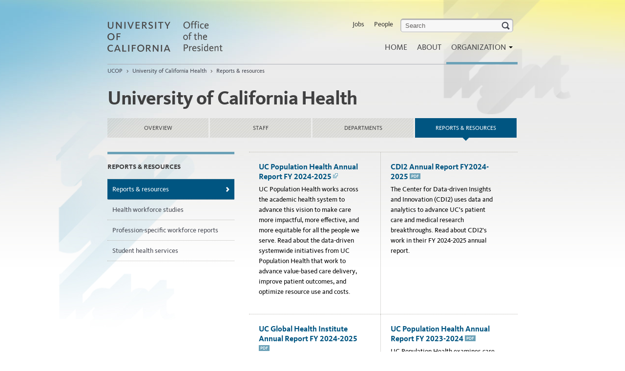

--- FILE ---
content_type: text/html; charset=utf-8
request_url: https://www.ucop.edu/uc-health/reports-resources/index.html
body_size: 4931
content:

<!DOCTYPE html>
<!--[if lt IE 9]><html class="lte-ie8 no-js"  lang="en"><![endif]-->
<!--[if gt IE 8]><!--><html lang="en" class="no-js"><!--<![endif]-->
<html xmlns="http://www.w3.org/1999/xhtml" lang="en" xml:lang="en">
<head>
<!--#include virtual="/_common/includes/header-meta.html" -->    
<meta content="" name="description"/>
<meta content="" name="author"/>
<title>Reports &amp; resources | UCOP</title>
<meta content="68f060338030655356a53fa082638f22" name="id"/>
<!-- Le HTML5 shim, for IE6-8 support of HTML elements -->
<!--[if lt IE 9]>
      <script src="//html5shim.googlecode.com/svn/trunk/html5.js"></script>
    <![endif]-->
<!-- Le styles -->
<!-- main.css - see /_common/files/css/main.less non-minified sources -->
<link href="/_common/files/css/main.css?v=1.2" media="screen" rel="stylesheet"/>
<link href="/_common/files/css/print.css" media="print" rel="stylesheet"/>
<!-- Le fav and touch icons -->
<link href="/_common/files/img/ico/favicon.ico" rel="shortcut icon"/>
<!-- <link href="/files/img/ico/apple-touch-icon.png" rel="apple-touch-icon"/>
<link href="/files/img/ico/apple-touch-icon-72x72.png" rel="apple-touch-icon" sizes="72x72"/>
<link href="/files/img/ico/apple-touch-icon-114x114.png" rel="apple-touch-icon" sizes="114x114"/> -->
<!-- Custom styles -->
<!--[if gt IE 8]><!--><link href="/_common/files/css/ff-old.css" rel="stylesheet"/><!--<![endif]-->
  

<script src="/_common/files/js/protection.js"></script> 
<![CDATA[]]>

</head>
<body>
<div aria-label="skiplink" role="navigation">
    <a class="skip-link" href="#content">Skip to Main Content</a>
</div>
<div id="bg-left"></div>
<div id="bg-right"></div>
<div id="wrapper">
  <div class="container"> 
    <!-- Pills
    ================================================== -->
    <div class="row mast" role="banner">
      <div class="span4 logo">
        <div id="logo"><a href="https://www.ucop.edu/index.html"><img alt="University of California Office of the President" height="64" src="/_common/files/img/wordmark.png" width="240"/></a></div>
      </div>
      <div class="span8 main-nav offset4">
        <div class="navbar adjusted">
          <div aria-labelledby="main-menu-mobile" class="navbar-inner" role="navigation">
             <a class="btn btn-navbar" data-target=".nav-collapse" data-toggle="collapse" id="main-menu-mobile"> Main Menu <b class="caret"> </b> </a> 
            <div class="nav-collapse">
               <ul class="nav pull-right" id="topmenu">
<li><a href="https://jobs.universityofcalifornia.edu">Jobs</a></li>
<li><a href="https://ucop.edu/directory-search/index.php" title="Search the UCOP directory">People</a></li>
<li><form action="/search" class="navbar-search" id="search-form" method="get"><!--
The search form's submit event is being handled
by an inline script further down the page
--> <label class="skip-link" for="query-field">search</label> <input class="search-query" id="query-field" name="q" placeholder="Search" type="text"/></form></li>
</ul>
               <!--#include virtual="/_common/includes/header-menu.html" -->
            </div>
          </div>
        </div>
      </div>
    </div>
    
<div aria-label="breadcrumbs" class="row" role="navigation">
<div class="span12">         
<ul class="breadcrumb">
								<li> <a href="https://www.ucop.edu/index.html">UCOP</a> <span class="divider">&gt;</span> </li>
	<li> <a href="../index.html">University of California Health</a> <span class="divider">&gt;</span> </li>
												
		<li>
	 <a href="index.html">Reports &amp; resources</a>
	 	</li>
		</ul>
</div>
</div>
    <div aria-label="content" class="list-land" id="content" role="region"> 
      <!-- Main hero unit for a primary marketing message or call to action -->
      <div class="row">
        <div class="span12">

    <h1 class="page-header">University of California Health </h1>

</div>
                <nav aria-label="tabs" class="span12">
        <ul class="nav nav-tabs sub-nav tab4">
                                                        
                <li class="">
        <a class="" href="../index.html">
            Overview
                    </a>
    </li>
                                            
                    <li class="">
        <a class="" href="../staff/index.html">
            Staff
                    </a>
    </li>
                                            
                    <li class="">
        <a class="" href="../departments/index.html">
            Departments
                    </a>
    </li>
                                            
                    <li class="active">
        <a class="" href="index.html">
            Reports &amp; resources
                            <span class="sr-only">- current section</span>
                    </a>
    </li>
                    </ul>
    </nav>
    
      </div>
      <!-- Example row of columns -->
    <div class="row">
        
    <div aria-label="sidebar" class="span4 sidebar categories" role="navigation">
      <h2 class="sr-only">Sidebar</h2>
      <div class="row">
        <div class="span4 blustripe">
                          <h3 class="dotted-bottom">Reports &amp; resources</h3>
                                  <ul class="dotted-list">
                                                                                                <li class="active"><a href="index.html">Reports &amp; resources</a></li>
                                                                                                <li class=""><a href="general-workforce-studies/index.html">Health workforce studies</a></li>
                                                                                                <li class=""><a href="profession-specific-reports/index.html">Profession-specific workforce reports</a></li>
                                                                                                <li class=""><a href="student-health-services/index.html">Student health services</a></li>
                          </ul>
                    </div>
      </div>
    </div>
        
    <div class="span8" role="main">
              <div class="dotted-cols">
                                                    
                                                                            <div class="row-fluid">
                                                      <div class="span6">
                                                                        <h3 class="blue">                                <a href="https://health.universityofcalifornia.edu/reports/uc-population-health-annual-report-2024-2025">UC Population Health Annual Report FY 2024-2025 <span class="icon new-win">Link</span></a>
    </h3>
                                            <p>UC Population Health works across the academic health system to advance this vision to make care more impactful, more effective, and more equitable for all the people we serve. Read about the data-driven systemwide initiatives from UC Population Health that work to advance value-based care delivery, improve patient outcomes, and optimize resource use and costs.</p>
                                                      </div>                            
                                                              <div class="span6 even">
                                                
                                    <h3 class="blue"><a href="../_files/cdi2-annual-report-2024-2025.pdf">CDI2 Annual Report FY2024-2025 <span class="icon pdf">PDF</span></a></h3>
                                            <p>The Center for Data-driven Insights and Innovation (CDI2) uses data and analytics to advance UC's patient care and medical research breakthroughs. Read about CDI2's work in their FY 2024-2025 annual report.</p>
                                                          </div>                            
                                                                        </div>
                                        <div class="row-fluid">
                                                      <div class="span6">
                                                
                                    <h3 class="blue"><a href="../_files/ucghi-2024-2025-annual-report.pdf">UC Global Health Institute Annual Report FY 2024-2025 <span class="icon pdf">PDF</span></a></h3>
                                            <p>The University of California Global Health Institute (UCGHI) advances local and global health equity so our people and planet thrive. Read about UCGHI’s work across the ten University of California campuses in their FY 2024-2025 annual report</p>
                                                          </div>                            
                                                              <div class="span6 even">
                                                
                                    <h3 class="blue"><a href="../_files/uc-population-health-fy-2023-2024-report.pdf">UC Population Health Annual Report FY 2023-2024 <span class="icon pdf">PDF</span></a></h3>
                                            <p>UC Population Health examines care and outcomes in new ways to create value. Read about its data-driven programs and collaborations across the UC system that work to advance value-based care delivery, improve patient outcomes, and optimize resource use and costs.</p>
                                                          </div>                            
                                                                        </div>
                                        <div class="row-fluid">
                                                      <div class="span6">
                                                
                                    <h3 class="blue"><a href="../_files/cdi2-2023-2024-annual-report.pdf">CDI2 2023-2024 Annual Report <span class="icon pdf">PDF</span></a></h3>
                                            <p>The Center for Data-driven Insights and Innovation (CDI2) is at the forefront of a new era, using data-driven evidence to advance health care across the UC health system, the state and the nation. Read about CDI2's work in their FY 2023-2024 annual report.</p>
                                                          </div>                            
                                                              <div class="span6 even">
                                                
                                    <h3 class="blue"><a href="../_files/connected-lessons-from-uc-systemwide-covid-19-response.pdf">Connected: Lessons from the University of California Systemwide COVID-19 Response <span class="icon pdf">PDF</span></a></h3>
                                            <p>This report is meant to capture many of the lessons learned during the pandemic and to make them actionable. The report is available to inform and strengthen the decisions made by future UC employees and students, California public health leaders and officials at other academic health systems.</p>
                                                          </div>                            
                                                                        </div>
                                        <div class="row-fluid">
                                                      <div class="span6">
                                                                        <h3 class="blue">                            <a href="../_files/ucghi-annual-report-2023-2024.pdf">UC Global Health Institute 2023-2024 Annual Report <span class="icon pdf">PDF</span></a>
    </h3>
                                            <p>The UC Global Health Institute reports on its efforts in 2023-2024 to make a meaningful impact locally and globally, propelled by the vision that improved health for everyone in the world is possible and essential.</p>
                                                      </div>                            
                                                              <div class="span6 even">
                                                                        <h3 class="blue">                                <a href="https://universityofcalifornia.edu/sites/default/files/economic-impact-report-2021.pdf">Systemwide Economic, Fiscal and Social Impact Analysis <span class="icon new-win">Link</span></a>
    </h3>
                                            <p>The University’s health system and health professional schools drive growth across the state.</p>
                                                      </div>                            
                                                                        </div>
                                        <div class="row-fluid">
                                                      <div class="span6">
                                                                        <h3 class="blue">                            <a href="../_files/uc-health-community-benefits-report-2022-2023-update.pdf">Community Benefit Report for FY 22-23 <span class="icon pdf">PDF</span></a>
    </h3>
                                            <p>UC's academic health centers and faculty practices are expanding their work far beyond their hospital and clinic walls. In FY 2022-2023, they invested $5.3 billion in community benefits and uncompensated care.</p>
                                                      </div>                            
                                                              <div class="span6 even">
                                                
                                    <h3 class="blue"><a href="uchealth-data-governance-task-force-report_2024_final_06272024.pdf">2024 Health Data Governance Report <span class="icon pdf">PDF</span></a></h3>
                                            <p>Read about the recommendations from the UC health data governance task force for a justice-based model of health data use.</p>
                                                          </div>                            
                                                                        </div>
                                        <div class="row-fluid">
                                                      <div class="span6">
                                                
                                    <h3 class="blue"><a href="health-data-governance-task-force-report.pdf">2018 Health Data Governance Report <span class="icon pdf">PDF</span></a></h3>
                                            <p>Learn more about President’s Ad Hoc Task Force guidance on the use of health data.</p>
                                                          </div>                            
                                                              <div class="span6 even">
                                                                        <h3 class="blue">                                <a href="https://www.ucop.edu/operating-budget/_files/rbudget/2022-23-budget-detail.pdf">UC Budget for Current Operations 2022-2023 <span class="icon new-win">Link</span></a>
    </h3>
                                            <p>Information on our Health Sciences Instruction begins on page 57 and Teaching Hospitals on page 109.</p>
                                                      </div>                            
                                                                        </div>
                                        <div class="row-fluid">
                                                      <div class="span6">
                                                                        <h3 class="blue">                                <a href="https://accountability.universityofcalifornia.edu/2022/chapters/chapter-11.html">2022 UC Accountability Report <span class="icon new-win">Link</span></a>
    </h3>
                                            <p>View our assessment of teaching, research and public service goals for the health enterprise in Chapter 11 of the University's annual accountability report.</p>
                                                      </div>                            
                                                              <div class="span6 even">
                                                                        <h3 class="blue">                        <a href="../_files/uc-health-sciences-diversity-taskforce-report1.pdf">Diversity in Health Sciences <span class="icon new-win">Link</span></a>
    </h3>
                                            <p>UCH is mindful of the importance of diversity in all stages of health education, training and faculty to improve patient experience, community health and economic mobility.</p>
                                                      </div>                            
                                                                        </div>
                                        <div class="row-fluid">
                                                      <div class="span6">
                                                
                <h3 class="blue"><a href="medical-centers.html">UC Academic Health Centers</a></h3>
                                            <p>UC has six academic health centers, including five that own or operate hospitals.</p>
                                                          </div>                            
                                                              <div class="span6 even">
                                                
                <h3 class="blue"><a href="professional-training.html">Health Professional Training</a></h3>
                                            <p>UC has 21 health professional schools in seven disciplines (Dentistry, Medicine, Nursing, Optometry, Pharmacy, Public Health and Veterinary Medicine).</p>
                                                          </div>                            
                                                                        </div>
                                        <div class="row-fluid">
                                                      <div class="span6">
                                                
                                    <h3 class="blue"><a href="gme-factsheet.pdf">Graduate Medical Education <span class="icon pdf">PDF</span></a></h3>
                                            <p>UCH has 21 health professional schools in seven disciplines (Dentistry, Medicine, Nursing, Optometry, Pharmacy, Public Health and Veterinary Medicine.</p>
                                                          </div>                            
                                                              <div class="span6 even">
                                                                        <h3 class="blue">                                <a href="https://www.cmecalifornia.com/">Continuing Medical Education <span class="icon new-win">Link</span></a>
    </h3>
                                            <p>Continuing medical education provided by UC.</p>
                                                      </div>                            
                                                                        </div>
                                        <div class="row-fluid">
                                                      <div class="span6">
                                                                        <h3 class="blue">                                <a href="http://reportingtransparency.universityofcalifornia.edu/">Reporting Transparency <span class="icon new-win">Link</span></a>
    </h3>
                                            <p>This website provides the UC community and the public, including investors, with easy access to a variety of financial information about the University of California.</p>
                                                      </div>                            
                                                              <div class="span6 even">
                                                                        <h3 class="blue">                                <a href="uch-coordinating-committee-guidance/index.html">UCH Coordinating Committee Guidance</a>
    </h3>
                                            <p>View the guidance from University of California Health (UCH) to UC campuses and academic health centers about SARS-CoV-2 and COVID-19.</p>
                                                      </div>                            
                                                                        </div>
                                        <div class="row-fluid">
                                                      <div class="span6">
                                                
                                    <h3 class="blue"><a href="uc-critical-care-bioethics-working-group-report-rev-6-17-20.pdf">Allocation of Scarce Critical Resources under Crisis Standards of Care <span class="icon pdf">PDF</span></a></h3>
                                            <p>The pandemic has obligated hospitals to consider scenarios in which the demand for critical resources could outstrip the supply.</p>
                                                          </div>                            
                                                              <div class="span6 even">
                                                
                <h3 class="blue"><a href="information-about-covid-19-vaccines.html">Information about COVID-19 Vaccines</a></h3>
                                            <p>Learn more about COVID-19 vaccines with these FAQs from UCH academic health centers.</p>
                                                          </div>                            
                                                                        </div>
                                        <div class="row-fluid">
                                                      <div class="span6">
                                                
                                    <h3 class="blue"><a href="../_files/uc-health-report-on-covered-affiliations-fy23-24.pdf">Report on Covered Affiliations FY 2023-2024 <span class="icon pdf">PDF</span></a></h3>
                                            <p>This report provides information on the activity during FY 2023-2024 related to affiliations between the University and health care organizations that have policy-based restrictions on care.</p>
                                                          </div>                            
                        </div>
            </div>
</div>
    </div>
        
        







<div class="row less3 novrflw">
</div>

    </div>
    <!-- /content --> 
  </div>
  <!-- /container -->   
</div>
<!-- /wrapper -->
<footer><!--#include virtual="/_common/includes/footer-menu.html" --> </footer>
    <!-- Le javascript ================================================== -->
    <!-- jQuery & Bootstrap via CDN, fallback to local copy if CDN fails/blocked -->
    <script src="//ajax.googleapis.com/ajax/libs/jquery/3.7.1/jquery.min.js"></script>
    <script src="//cdn.jsdelivr.net/npm/bootstrap@4.6.2/dist/js/bootstrap.bundle.min.js"></script>
    <!--[if gt IE 8]>
    <!-->
    <script src="/_common/files/js/modernizr.js"></script>
    <!--
    <![endif]-->
    <!--[if lt IE 9]>
    <script src="/files/js/selectivizr-min.js"></script>
    <![endif]-->
    <script src="/_common/files/js/jquery-ui-1.14.1.min.js"></script>
    <script src="/_common/files/js/plugins.js"></script>
    <script src="/_common/files/js/main.js?v=1.2.2.1"></script>



<script async="" src="/_common/files/js/ga.js"></script>
<script async="" src="/_common/files/js/autotrack.js"></script>
</body>
</html>

--- FILE ---
content_type: application/javascript
request_url: https://www.ucop.edu/_common/files/js/ga.js
body_size: 406
content:
// Global site tag (gtag.js) - Google Analytics

var x = document.createElement('script');
x.src = 'https://www.googletagmanager.com/gtag/js?id=G-78JR2F6G9F';
document.getElementsByTagName("head")[0].appendChild(x);

window.dataLayer = window.dataLayer || [];
function gtag(){dataLayer.push(arguments);}
gtag('js', new Date());

gtag('config', 'G-78JR2F6G9F');
gtag('config', 'UA-18163990-2');
